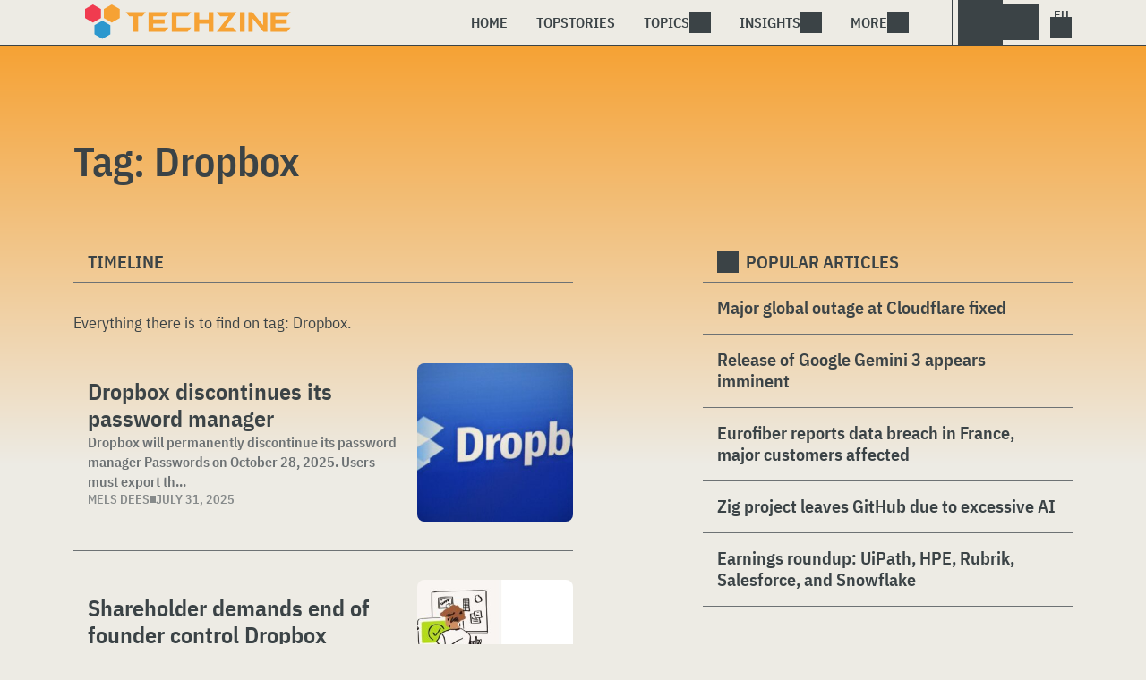

--- FILE ---
content_type: text/html; charset=UTF-8
request_url: https://www.techzine.eu/tag/dropbox/
body_size: 11145
content:
<!DOCTYPE html>
<html class="theme-light" lang="en" prefix="og: http://ogp.me/ns#">
<head>
<meta charset="UTF-8">
<meta name="viewport" content="width=device-width, initial-scale=1">
<meta name="referrer" content="always">
    <link rel="apple-touch-icon" sizes="180x180" href="/wp-content/icons/apple-touch-icon.png">
    <link rel="icon" type="image/png" sizes="32x32" href="/wp-content/icons/favicon-32x32.png">
    <link rel="icon" type="image/png" sizes="16x16" href="/wp-content/icons/favicon-16x16.png">
    <link rel="manifest" href="/wp-content/icons/site.webmanifest">
    <link rel="mask-icon" href="/wp-content/icons/safari-pinned-tab.svg" color="#f6a234">
    <link rel="shortcut icon" href="/wp-content/icons/favicon.ico">
    <meta name="msapplication-TileColor" content="#f6a234">
    <meta name="msapplication-config" content="/wp-content/icons/browserconfig.xml">
    <meta name="theme-color" content="#f6a234">
    <link rel="profile" href="http://gmpg.org/xfn/11">
    <link rel="preconnect" href="https://cdn-cookieyes.com" />
<link rel="preconnect" href="https://service.techzine.eu" />
<link rel="preconnect" href="https://www.techzine.nl" />
<link rel="preconnect" href="https://media.dolphin.pub" />
<link rel="preconnect" href="https://snap.licdn.com" /><meta name='robots' content='noindex, follow' />

	<!-- This site is optimized with the Yoast SEO Premium plugin v26.4 (Yoast SEO v26.4) - https://yoast.com/wordpress/plugins/seo/ -->
	<title>Dropbox Tag Archives - Techzine Global</title>
	<meta name="description" content="An overview of all the articles with the tag: Dropbox" />
	<meta property="og:locale" content="en_US" />
	<meta property="og:type" content="article" />
	<meta property="og:title" content="Dropbox Archives" />
	<meta property="og:description" content="An overview of all the articles with the tag: Dropbox" />
	<meta property="og:url" content="https://www.techzine.eu/tag/dropbox/" />
	<meta property="og:site_name" content="Techzine Global" />
	<meta property="og:image" content="https://www.techzine.eu/wp-content/uploads/2019/09/logo.png" />
	<meta property="og:image:width" content="870" />
	<meta property="og:image:height" content="148" />
	<meta property="og:image:type" content="image/png" />
	<meta name="twitter:card" content="summary_large_image" />
	<meta name="twitter:site" content="@techzine" />
	<script type="application/ld+json" class="yoast-schema-graph">{"@context":"https://schema.org","@graph":[{"@type":"CollectionPage","@id":"https://www.techzine.eu/tag/dropbox/","url":"https://www.techzine.eu/tag/dropbox/","name":"Dropbox Tag Archives - Techzine Global","isPartOf":{"@id":"https://www.techzine.eu/#website"},"primaryImageOfPage":{"@id":"https://www.techzine.eu/tag/dropbox/#primaryimage"},"image":{"@id":"https://www.techzine.eu/tag/dropbox/#primaryimage"},"thumbnailUrl":"https://www.techzine.eu/wp-content/uploads/2025/07/Dropbox.jpg","description":"An overview of all the articles with the tag: Dropbox","breadcrumb":{"@id":"https://www.techzine.eu/tag/dropbox/#breadcrumb"},"inLanguage":"en-US"},{"@type":"ImageObject","inLanguage":"en-US","@id":"https://www.techzine.eu/tag/dropbox/#primaryimage","url":"https://www.techzine.eu/wp-content/uploads/2025/07/Dropbox.jpg","contentUrl":"https://www.techzine.eu/wp-content/uploads/2025/07/Dropbox.jpg","width":1000,"height":624,"caption":"The Dropbox logo and name displayed on a blue background."},{"@type":"BreadcrumbList","@id":"https://www.techzine.eu/tag/dropbox/#breadcrumb","itemListElement":[{"@type":"ListItem","position":1,"name":"Techzine","item":"https://www.techzine.eu/"},{"@type":"ListItem","position":2,"name":"Dropbox"}]},{"@type":"WebSite","@id":"https://www.techzine.eu/#website","url":"https://www.techzine.eu/","name":"Techzine Global","description":"Your single source of truth","publisher":{"@id":"https://www.techzine.eu/#organization"},"potentialAction":[{"@type":"SearchAction","target":{"@type":"EntryPoint","urlTemplate":"https://www.techzine.eu/?s={search_term_string}"},"query-input":{"@type":"PropertyValueSpecification","valueRequired":true,"valueName":"search_term_string"}}],"inLanguage":"en-US"},{"@type":"Organization","@id":"https://www.techzine.eu/#organization","name":"Techzine","alternateName":"Dolphin Publications","url":"https://www.techzine.eu/","logo":{"@type":"ImageObject","inLanguage":"en-US","@id":"https://www.techzine.eu/#/schema/logo/image/","url":"https://www.techzine.eu/wp-content/uploads/2024/07/icon.png","contentUrl":"https://www.techzine.eu/wp-content/uploads/2024/07/icon.png","width":500,"height":500,"caption":"Techzine"},"image":{"@id":"https://www.techzine.eu/#/schema/logo/image/"},"sameAs":["https://x.com/techzine","https://www.instagram.com/techzine/","https://www.linkedin.com/company/techzine-eu","https://www.youtube.com/user/techzine"],"description":"Publisher of multiple IT publications in multiple languages; Techzine and ICTMagazine","email":"info@dolphin.pub","telephone":"+31736233237","legalName":"Dolphin Publications B.V.","foundingDate":"2002-09-26","vatID":"NL861392978B01","numberOfEmployees":{"@type":"QuantitativeValue","minValue":"11","maxValue":"50"}}]}</script>
	<!-- / Yoast SEO Premium plugin. -->


<link rel="alternate" type="application/rss+xml" title="Techzine Global &raquo; Feed" href="https://www.techzine.eu/feed/" />
<style id='wp-img-auto-sizes-contain-inline-css' type='text/css'>
img:is([sizes=auto i],[sizes^="auto," i]){contain-intrinsic-size:3000px 1500px}
/*# sourceURL=wp-img-auto-sizes-contain-inline-css */
</style>
<style id='wp-block-library-inline-css' type='text/css'>
:root{--wp-block-synced-color:#7a00df;--wp-block-synced-color--rgb:122,0,223;--wp-bound-block-color:var(--wp-block-synced-color);--wp-editor-canvas-background:#ddd;--wp-admin-theme-color:#007cba;--wp-admin-theme-color--rgb:0,124,186;--wp-admin-theme-color-darker-10:#006ba1;--wp-admin-theme-color-darker-10--rgb:0,107,160.5;--wp-admin-theme-color-darker-20:#005a87;--wp-admin-theme-color-darker-20--rgb:0,90,135;--wp-admin-border-width-focus:2px}@media (min-resolution:192dpi){:root{--wp-admin-border-width-focus:1.5px}}.wp-element-button{cursor:pointer}:root .has-very-light-gray-background-color{background-color:#eee}:root .has-very-dark-gray-background-color{background-color:#313131}:root .has-very-light-gray-color{color:#eee}:root .has-very-dark-gray-color{color:#313131}:root .has-vivid-green-cyan-to-vivid-cyan-blue-gradient-background{background:linear-gradient(135deg,#00d084,#0693e3)}:root .has-purple-crush-gradient-background{background:linear-gradient(135deg,#34e2e4,#4721fb 50%,#ab1dfe)}:root .has-hazy-dawn-gradient-background{background:linear-gradient(135deg,#faaca8,#dad0ec)}:root .has-subdued-olive-gradient-background{background:linear-gradient(135deg,#fafae1,#67a671)}:root .has-atomic-cream-gradient-background{background:linear-gradient(135deg,#fdd79a,#004a59)}:root .has-nightshade-gradient-background{background:linear-gradient(135deg,#330968,#31cdcf)}:root .has-midnight-gradient-background{background:linear-gradient(135deg,#020381,#2874fc)}:root{--wp--preset--font-size--normal:16px;--wp--preset--font-size--huge:42px}.has-regular-font-size{font-size:1em}.has-larger-font-size{font-size:2.625em}.has-normal-font-size{font-size:var(--wp--preset--font-size--normal)}.has-huge-font-size{font-size:var(--wp--preset--font-size--huge)}.has-text-align-center{text-align:center}.has-text-align-left{text-align:left}.has-text-align-right{text-align:right}.has-fit-text{white-space:nowrap!important}#end-resizable-editor-section{display:none}.aligncenter{clear:both}.items-justified-left{justify-content:flex-start}.items-justified-center{justify-content:center}.items-justified-right{justify-content:flex-end}.items-justified-space-between{justify-content:space-between}.screen-reader-text{border:0;clip-path:inset(50%);height:1px;margin:-1px;overflow:hidden;padding:0;position:absolute;width:1px;word-wrap:normal!important}.screen-reader-text:focus{background-color:#ddd;clip-path:none;color:#444;display:block;font-size:1em;height:auto;left:5px;line-height:normal;padding:15px 23px 14px;text-decoration:none;top:5px;width:auto;z-index:100000}html :where(.has-border-color){border-style:solid}html :where([style*=border-top-color]){border-top-style:solid}html :where([style*=border-right-color]){border-right-style:solid}html :where([style*=border-bottom-color]){border-bottom-style:solid}html :where([style*=border-left-color]){border-left-style:solid}html :where([style*=border-width]){border-style:solid}html :where([style*=border-top-width]){border-top-style:solid}html :where([style*=border-right-width]){border-right-style:solid}html :where([style*=border-bottom-width]){border-bottom-style:solid}html :where([style*=border-left-width]){border-left-style:solid}html :where(img[class*=wp-image-]){height:auto;max-width:100%}:where(figure){margin:0 0 1em}html :where(.is-position-sticky){--wp-admin--admin-bar--position-offset:var(--wp-admin--admin-bar--height,0px)}@media screen and (max-width:600px){html :where(.is-position-sticky){--wp-admin--admin-bar--position-offset:0px}}

/*# sourceURL=wp-block-library-inline-css */
</style><style id='global-styles-inline-css' type='text/css'>
:root{--wp--preset--aspect-ratio--square: 1;--wp--preset--aspect-ratio--4-3: 4/3;--wp--preset--aspect-ratio--3-4: 3/4;--wp--preset--aspect-ratio--3-2: 3/2;--wp--preset--aspect-ratio--2-3: 2/3;--wp--preset--aspect-ratio--16-9: 16/9;--wp--preset--aspect-ratio--9-16: 9/16;--wp--preset--color--black: #000000;--wp--preset--color--cyan-bluish-gray: #abb8c3;--wp--preset--color--white: #ffffff;--wp--preset--color--pale-pink: #f78da7;--wp--preset--color--vivid-red: #cf2e2e;--wp--preset--color--luminous-vivid-orange: #ff6900;--wp--preset--color--luminous-vivid-amber: #fcb900;--wp--preset--color--light-green-cyan: #7bdcb5;--wp--preset--color--vivid-green-cyan: #00d084;--wp--preset--color--pale-cyan-blue: #8ed1fc;--wp--preset--color--vivid-cyan-blue: #0693e3;--wp--preset--color--vivid-purple: #9b51e0;--wp--preset--gradient--vivid-cyan-blue-to-vivid-purple: linear-gradient(135deg,rgb(6,147,227) 0%,rgb(155,81,224) 100%);--wp--preset--gradient--light-green-cyan-to-vivid-green-cyan: linear-gradient(135deg,rgb(122,220,180) 0%,rgb(0,208,130) 100%);--wp--preset--gradient--luminous-vivid-amber-to-luminous-vivid-orange: linear-gradient(135deg,rgb(252,185,0) 0%,rgb(255,105,0) 100%);--wp--preset--gradient--luminous-vivid-orange-to-vivid-red: linear-gradient(135deg,rgb(255,105,0) 0%,rgb(207,46,46) 100%);--wp--preset--gradient--very-light-gray-to-cyan-bluish-gray: linear-gradient(135deg,rgb(238,238,238) 0%,rgb(169,184,195) 100%);--wp--preset--gradient--cool-to-warm-spectrum: linear-gradient(135deg,rgb(74,234,220) 0%,rgb(151,120,209) 20%,rgb(207,42,186) 40%,rgb(238,44,130) 60%,rgb(251,105,98) 80%,rgb(254,248,76) 100%);--wp--preset--gradient--blush-light-purple: linear-gradient(135deg,rgb(255,206,236) 0%,rgb(152,150,240) 100%);--wp--preset--gradient--blush-bordeaux: linear-gradient(135deg,rgb(254,205,165) 0%,rgb(254,45,45) 50%,rgb(107,0,62) 100%);--wp--preset--gradient--luminous-dusk: linear-gradient(135deg,rgb(255,203,112) 0%,rgb(199,81,192) 50%,rgb(65,88,208) 100%);--wp--preset--gradient--pale-ocean: linear-gradient(135deg,rgb(255,245,203) 0%,rgb(182,227,212) 50%,rgb(51,167,181) 100%);--wp--preset--gradient--electric-grass: linear-gradient(135deg,rgb(202,248,128) 0%,rgb(113,206,126) 100%);--wp--preset--gradient--midnight: linear-gradient(135deg,rgb(2,3,129) 0%,rgb(40,116,252) 100%);--wp--preset--font-size--small: 13px;--wp--preset--font-size--medium: 20px;--wp--preset--font-size--large: 36px;--wp--preset--font-size--x-large: 42px;--wp--preset--spacing--20: 0.44rem;--wp--preset--spacing--30: 0.67rem;--wp--preset--spacing--40: 1rem;--wp--preset--spacing--50: 1.5rem;--wp--preset--spacing--60: 2.25rem;--wp--preset--spacing--70: 3.38rem;--wp--preset--spacing--80: 5.06rem;--wp--preset--shadow--natural: 6px 6px 9px rgba(0, 0, 0, 0.2);--wp--preset--shadow--deep: 12px 12px 50px rgba(0, 0, 0, 0.4);--wp--preset--shadow--sharp: 6px 6px 0px rgba(0, 0, 0, 0.2);--wp--preset--shadow--outlined: 6px 6px 0px -3px rgb(255, 255, 255), 6px 6px rgb(0, 0, 0);--wp--preset--shadow--crisp: 6px 6px 0px rgb(0, 0, 0);}:where(.is-layout-flex){gap: 0.5em;}:where(.is-layout-grid){gap: 0.5em;}body .is-layout-flex{display: flex;}.is-layout-flex{flex-wrap: wrap;align-items: center;}.is-layout-flex > :is(*, div){margin: 0;}body .is-layout-grid{display: grid;}.is-layout-grid > :is(*, div){margin: 0;}:where(.wp-block-columns.is-layout-flex){gap: 2em;}:where(.wp-block-columns.is-layout-grid){gap: 2em;}:where(.wp-block-post-template.is-layout-flex){gap: 1.25em;}:where(.wp-block-post-template.is-layout-grid){gap: 1.25em;}.has-black-color{color: var(--wp--preset--color--black) !important;}.has-cyan-bluish-gray-color{color: var(--wp--preset--color--cyan-bluish-gray) !important;}.has-white-color{color: var(--wp--preset--color--white) !important;}.has-pale-pink-color{color: var(--wp--preset--color--pale-pink) !important;}.has-vivid-red-color{color: var(--wp--preset--color--vivid-red) !important;}.has-luminous-vivid-orange-color{color: var(--wp--preset--color--luminous-vivid-orange) !important;}.has-luminous-vivid-amber-color{color: var(--wp--preset--color--luminous-vivid-amber) !important;}.has-light-green-cyan-color{color: var(--wp--preset--color--light-green-cyan) !important;}.has-vivid-green-cyan-color{color: var(--wp--preset--color--vivid-green-cyan) !important;}.has-pale-cyan-blue-color{color: var(--wp--preset--color--pale-cyan-blue) !important;}.has-vivid-cyan-blue-color{color: var(--wp--preset--color--vivid-cyan-blue) !important;}.has-vivid-purple-color{color: var(--wp--preset--color--vivid-purple) !important;}.has-black-background-color{background-color: var(--wp--preset--color--black) !important;}.has-cyan-bluish-gray-background-color{background-color: var(--wp--preset--color--cyan-bluish-gray) !important;}.has-white-background-color{background-color: var(--wp--preset--color--white) !important;}.has-pale-pink-background-color{background-color: var(--wp--preset--color--pale-pink) !important;}.has-vivid-red-background-color{background-color: var(--wp--preset--color--vivid-red) !important;}.has-luminous-vivid-orange-background-color{background-color: var(--wp--preset--color--luminous-vivid-orange) !important;}.has-luminous-vivid-amber-background-color{background-color: var(--wp--preset--color--luminous-vivid-amber) !important;}.has-light-green-cyan-background-color{background-color: var(--wp--preset--color--light-green-cyan) !important;}.has-vivid-green-cyan-background-color{background-color: var(--wp--preset--color--vivid-green-cyan) !important;}.has-pale-cyan-blue-background-color{background-color: var(--wp--preset--color--pale-cyan-blue) !important;}.has-vivid-cyan-blue-background-color{background-color: var(--wp--preset--color--vivid-cyan-blue) !important;}.has-vivid-purple-background-color{background-color: var(--wp--preset--color--vivid-purple) !important;}.has-black-border-color{border-color: var(--wp--preset--color--black) !important;}.has-cyan-bluish-gray-border-color{border-color: var(--wp--preset--color--cyan-bluish-gray) !important;}.has-white-border-color{border-color: var(--wp--preset--color--white) !important;}.has-pale-pink-border-color{border-color: var(--wp--preset--color--pale-pink) !important;}.has-vivid-red-border-color{border-color: var(--wp--preset--color--vivid-red) !important;}.has-luminous-vivid-orange-border-color{border-color: var(--wp--preset--color--luminous-vivid-orange) !important;}.has-luminous-vivid-amber-border-color{border-color: var(--wp--preset--color--luminous-vivid-amber) !important;}.has-light-green-cyan-border-color{border-color: var(--wp--preset--color--light-green-cyan) !important;}.has-vivid-green-cyan-border-color{border-color: var(--wp--preset--color--vivid-green-cyan) !important;}.has-pale-cyan-blue-border-color{border-color: var(--wp--preset--color--pale-cyan-blue) !important;}.has-vivid-cyan-blue-border-color{border-color: var(--wp--preset--color--vivid-cyan-blue) !important;}.has-vivid-purple-border-color{border-color: var(--wp--preset--color--vivid-purple) !important;}.has-vivid-cyan-blue-to-vivid-purple-gradient-background{background: var(--wp--preset--gradient--vivid-cyan-blue-to-vivid-purple) !important;}.has-light-green-cyan-to-vivid-green-cyan-gradient-background{background: var(--wp--preset--gradient--light-green-cyan-to-vivid-green-cyan) !important;}.has-luminous-vivid-amber-to-luminous-vivid-orange-gradient-background{background: var(--wp--preset--gradient--luminous-vivid-amber-to-luminous-vivid-orange) !important;}.has-luminous-vivid-orange-to-vivid-red-gradient-background{background: var(--wp--preset--gradient--luminous-vivid-orange-to-vivid-red) !important;}.has-very-light-gray-to-cyan-bluish-gray-gradient-background{background: var(--wp--preset--gradient--very-light-gray-to-cyan-bluish-gray) !important;}.has-cool-to-warm-spectrum-gradient-background{background: var(--wp--preset--gradient--cool-to-warm-spectrum) !important;}.has-blush-light-purple-gradient-background{background: var(--wp--preset--gradient--blush-light-purple) !important;}.has-blush-bordeaux-gradient-background{background: var(--wp--preset--gradient--blush-bordeaux) !important;}.has-luminous-dusk-gradient-background{background: var(--wp--preset--gradient--luminous-dusk) !important;}.has-pale-ocean-gradient-background{background: var(--wp--preset--gradient--pale-ocean) !important;}.has-electric-grass-gradient-background{background: var(--wp--preset--gradient--electric-grass) !important;}.has-midnight-gradient-background{background: var(--wp--preset--gradient--midnight) !important;}.has-small-font-size{font-size: var(--wp--preset--font-size--small) !important;}.has-medium-font-size{font-size: var(--wp--preset--font-size--medium) !important;}.has-large-font-size{font-size: var(--wp--preset--font-size--large) !important;}.has-x-large-font-size{font-size: var(--wp--preset--font-size--x-large) !important;}
/*# sourceURL=global-styles-inline-css */
</style>

<style id='classic-theme-styles-inline-css' type='text/css'>
/*! This file is auto-generated */
.wp-block-button__link{color:#fff;background-color:#32373c;border-radius:9999px;box-shadow:none;text-decoration:none;padding:calc(.667em + 2px) calc(1.333em + 2px);font-size:1.125em}.wp-block-file__button{background:#32373c;color:#fff;text-decoration:none}
/*# sourceURL=/wp-includes/css/classic-themes.min.css */
</style>
<link rel='stylesheet' id='ep_general_styles-css' href='https://www.techzine.eu/wp-content/plugins/elasticpress/dist/css/general-styles.css?ver=66295efe92a630617c00' type='text/css' media='all' />
<link rel='stylesheet' id='techzinev11-style-css' href='https://www.techzine.eu/wp-content/themes/techzinev11/css/style.css?ver=2025071605' type='text/css' media='screen' />
<link rel='stylesheet' id='techzinev11-style-mobile-css' href='https://www.techzine.eu/wp-content/themes/techzinev11/css/style-mobile.css?ver=2025071605' type='text/css' media='screen and (max-width: 1023.9px)' />
<script type="text/javascript" src="https://www.techzine.eu/wp-includes/js/jquery/jquery.min.js?ver=3.7.1" id="jquery-core-js"></script>
<script type="text/javascript" src="https://www.techzine.eu/wp-includes/js/jquery/jquery-migrate.min.js?ver=3.4.1" id="jquery-migrate-js"></script>
<script type="text/javascript">
	var crph = null; var e=window;
	(function(e,t,o,n,p,r,i){e.crpAlias=n;e[e.crpAlias]=e[e.crpAlias]||function(){(e[e.crpAlias].q=e[e.crpAlias].q||[]).push(arguments)};e[e.crpAlias].l=(new Date).getTime();r=t.createElement("script");r.src=o;r.async=true;i=t.getElementsByTagName("script")[0];i.parentNode.insertBefore(r,i)})(window,document,"https://service.techzine.eu/js/events.js","crp"); crph=window.location.toString().match('crph=(.*?)(&|$)')||null; if(crph!=null){crph=crph[1];}else{crph='';}crp('track', crph);
	 
</script><script>var _aso = _aso || {}; _aso.cmp = true; _aso.no_campaign_dups = true; var screenWidth = window.innerWidth || document.documentElement.clientWidth || document.body.clientWidth;</script>

<script id="cookieyes" async type="text/javascript" src="https://cdn-cookieyes.com/client_data/0814763e01f01d328a17145c/script.js"></script> 
<script defer data-domain="techzine.eu" src="https://service.techzine.eu/pl/script.js"></script>
<script data-cfasync="false" async src="https://media.dolphin.pub/js/code.min.js"></script>




<link rel="icon" href="https://www.techzine.eu/wp-content/uploads/2024/06/cropped-icon-32x32.png" sizes="32x32" />
<link rel="icon" href="https://www.techzine.eu/wp-content/uploads/2024/06/cropped-icon-192x192.png" sizes="192x192" />
<link rel="apple-touch-icon" href="https://www.techzine.eu/wp-content/uploads/2024/06/cropped-icon-180x180.png" />
<meta name="msapplication-TileImage" content="https://www.techzine.eu/wp-content/uploads/2024/06/cropped-icon-270x270.png" />
</head>
<body class="archive tag tag-dropbox tag-344 wp-theme-techzinev11 techzineeu">
    <header class="site-header" id="header">
        <a class="skip-link screen-reader-text" href="#main">Skip to content</a>
        <div class="header-wrapper">
            <div class="container">
                <div id="logo"><a href="https://www.techzine.eu/" rel="home">
                                    <span>Techzine Global</span>
                                </a></div>
                <div id="menu">
                    <div class="button dropdown-toggle navbar-toggle" data-bs-toggle="dropdown" data-bs-target=".nav-dropdown"><span></span></div>
                    <nav id="site-navigation" class="dropdown-menu depth_0 nav-dropdown">
                        <form action="/" method="get" class="mobilesearch">
                            <input type="text" name="s" id="s" value="" placeholder="Search for...">
                            <button type="submit" class="search_icon"></button>
                            <input type="hidden" name="years" value="2025,2024,2023,2022,2021">
                        </form>
                        <ul id="menu-master" class="navbar-nav "><li  id="menu-item-74509" class="menu-item menu-item-type-custom menu-item-object-custom menu-item-home nav-item nav-item-74509"><a href="https://www.techzine.eu/" class="nav-link ">Home</a></li>
<li  id="menu-item-74511" class="menu-item menu-item-type-post_type menu-item-object-page nav-item nav-item-74511"><a href="https://www.techzine.eu/topstories/" class="nav-link ">Topstories</a></li>
<li  id="menu-item-74512" class="menu-item menu-item-type-custom menu-item-object-custom menu-item-has-children dropdown nav-item nav-item-74512"><a href="#" class="nav-link  dropdown-toggle" data-bs-toggle="dropdown" aria-haspopup="true" aria-expanded="false">Topics</a>
<ul class="dropdown-menu  depth_0">
	<li  id="menu-item-74513" class="menu-item menu-item-type-taxonomy menu-item-object-category nav-item nav-item-74513"><a href="https://www.techzine.eu/analytics/" class="dropdown-item ">Analytics</a></li>
	<li  id="menu-item-74514" class="menu-item menu-item-type-taxonomy menu-item-object-category nav-item nav-item-74514"><a href="https://www.techzine.eu/applications/" class="dropdown-item ">Applications</a></li>
	<li  id="menu-item-74515" class="menu-item menu-item-type-taxonomy menu-item-object-category nav-item nav-item-74515"><a href="https://www.techzine.eu/collaboration/" class="dropdown-item ">Collaboration</a></li>
	<li  id="menu-item-74516" class="menu-item menu-item-type-taxonomy menu-item-object-category nav-item nav-item-74516"><a href="https://www.techzine.eu/data-management/" class="dropdown-item ">Data Management</a></li>
	<li  id="menu-item-74517" class="menu-item menu-item-type-taxonomy menu-item-object-category nav-item nav-item-74517"><a href="https://www.techzine.eu/devices/" class="dropdown-item ">Devices</a></li>
	<li  id="menu-item-74518" class="menu-item menu-item-type-taxonomy menu-item-object-category nav-item nav-item-74518"><a href="https://www.techzine.eu/devops/" class="dropdown-item ">Devops</a></li>
	<li  id="menu-item-74520" class="menu-item menu-item-type-taxonomy menu-item-object-category nav-item nav-item-74520"><a href="https://www.techzine.eu/infrastructure/" class="dropdown-item ">Infrastructure</a></li>
	<li  id="menu-item-74521" class="menu-item menu-item-type-taxonomy menu-item-object-category nav-item nav-item-74521"><a href="https://www.techzine.eu/privacy-compliance/" class="dropdown-item ">Privacy &amp; Compliance</a></li>
	<li  id="menu-item-74522" class="menu-item menu-item-type-taxonomy menu-item-object-category nav-item nav-item-74522"><a href="https://www.techzine.eu/security/" class="dropdown-item ">Security</a></li>
</ul>
</li>
<li  id="menu-item-74524" class="menu-item menu-item-type-custom menu-item-object-custom menu-item-has-children dropdown nav-item nav-item-74524"><a href="#" class="nav-link  dropdown-toggle" data-bs-toggle="dropdown" aria-haspopup="true" aria-expanded="false">Insights</a>
<ul class="dropdown-menu  depth_0">
	<li  id="menu-item-74510" class="menu-item menu-item-type-post_type menu-item-object-page nav-item nav-item-74510"><a href="https://www.techzine.eu/insights/" class="dropdown-item ">All Insights</a></li>
	<li  id="menu-item-128987" class="menu-item menu-item-type-taxonomy menu-item-object-insights nav-item nav-item-128987"><a href="https://www.techzine.eu/insights/agentic-ai/" class="dropdown-item ">Agentic AI</a></li>
	<li  id="menu-item-122024" class="menu-item menu-item-type-taxonomy menu-item-object-insights nav-item nav-item-122024"><a href="https://www.techzine.eu/insights/analytics/" class="dropdown-item ">Analytics</a></li>
	<li  id="menu-item-121445" class="menu-item menu-item-type-taxonomy menu-item-object-insights nav-item nav-item-121445"><a href="https://www.techzine.eu/insights/cloud-erp/" class="dropdown-item ">Cloud ERP</a></li>
	<li  id="menu-item-121446" class="menu-item menu-item-type-taxonomy menu-item-object-insights nav-item nav-item-121446"><a href="https://www.techzine.eu/insights/gen-ai/" class="dropdown-item ">Generative AI</a></li>
	<li  id="menu-item-121447" class="menu-item menu-item-type-taxonomy menu-item-object-insights nav-item nav-item-121447"><a href="https://www.techzine.eu/insights/it-in-retail/" class="dropdown-item ">IT in Retail</a></li>
	<li  id="menu-item-124116" class="menu-item menu-item-type-taxonomy menu-item-object-insights nav-item nav-item-124116"><a href="https://www.techzine.eu/insights/nis2/" class="dropdown-item ">NIS2</a></li>
	<li  id="menu-item-130901" class="menu-item menu-item-type-taxonomy menu-item-object-insights nav-item nav-item-130901"><a href="https://www.techzine.eu/insights/rsac-2025-conference/" class="dropdown-item ">RSAC 2025 Conference</a></li>
	<li  id="menu-item-121448" class="menu-item menu-item-type-taxonomy menu-item-object-insights nav-item nav-item-121448"><a href="https://www.techzine.eu/insights/security-platforms/" class="dropdown-item ">Security Platforms</a></li>
	<li  id="menu-item-125258" class="menu-item menu-item-type-taxonomy menu-item-object-insights nav-item nav-item-125258"><a href="https://www.techzine.eu/insights/sentinelone/" class="dropdown-item ">SentinelOne</a></li>
</ul>
</li>
<li  id="menu-item-37358" class="menu-item menu-item-type-custom menu-item-object-custom menu-item-has-children dropdown nav-item nav-item-37358"><a href="#" class="nav-link  dropdown-toggle" data-bs-toggle="dropdown" aria-haspopup="true" aria-expanded="false">More</a>
<ul class="dropdown-menu  depth_0">
	<li  id="menu-item-37360" class="menu-item menu-item-type-custom menu-item-object-custom nav-item nav-item-37360"><a href="https://www.dolphin.pub" class="dropdown-item ">Become a partner</a></li>
	<li  id="menu-item-42920" class="menu-item menu-item-type-post_type menu-item-object-page nav-item nav-item-42920"><a href="https://www.techzine.eu/about-us/" class="dropdown-item ">About us</a></li>
	<li  id="menu-item-37361" class="menu-item menu-item-type-custom menu-item-object-custom nav-item nav-item-37361"><a href="/contact" class="dropdown-item ">Contact us</a></li>
	<li  id="menu-item-37471" class="menu-item menu-item-type-custom menu-item-object-custom nav-item nav-item-37471"><a href="/conditions" class="dropdown-item ">Terms and conditions</a></li>
	<li  id="menu-item-37497" class="menu-item menu-item-type-custom menu-item-object-custom nav-item nav-item-37497"><a href="/privacy" class="dropdown-item ">Privacy Policy</a></li>
</ul>
</li>
</ul>                    </nav>
                    <div class="search_menu_container">
                        <div class="dropdown-toggle search-toggle" data-bs-toggle="dropdown" data-bs-target=".search-dropdown"></div>
                        <div id="search_menu" class="dropdown-menu depth_0 search-dropdown">
                            <form action="/" method="get">
                                    <input type="text" name="s" id="s" value="" placeholder="Search for...">
                                    <button type="submit" class="search_icon"></button>
                                    <input type="hidden" name="years" value="2025,2024,2023">
                            </form>
                        </div>
                    </div>
                    <div class="lights-out"></div>
                    <div class="dropdown-toggle lang-toggle techzineeu" data-bs-toggle="dropdown" data-bs-target=".lang-dropdown"><span></span></div>
                    <div id="lang" class="dropdown-menu depth_0 lang-dropdown">
                        <ul>
                            <li><a href="https://www.techzine.eu" class="tzlink" rel="external">Techzine Global</a></li>
                            <li><a href="https://www.techzine.nl" class="tzlink" rel="external">Techzine Netherlands</a></li>
                            <li><a href="https://www.techzine.be" class="tzlink" rel="external">Techzine Belgium</a></li>
                            <li><a href="https://www.techzine.tv" class="tzlink" rel="external">Techzine TV</a></li>
                            <li><div class="divider"></div></li>
                            <li><a href="https://www.ictmagazine.nl" class="ictmaglink" rel="external">ICTMagazine Netherlands</a></li>
                            <li><a href="https://www.ictmagazine.nl" class="ictmaglink"  rel="external">ICTMagazine Belgium</a></li>
                        </ul>
                    </div>
                </div>
            </div>
        </div>
        
<div id="breadcrumbs"><span><span><a href="https://www.techzine.eu/">Techzine</a></span> » <span class="breadcrumb_last" aria-current="page"><strong>Dropbox</strong></span></span></div>
    </header>

	<div id="content" class="site-content">
        <div class="color_bar"></div>    <main id="main" class="site-main page" role="main">
        <div class="container">
            <h1 class="entry-title">Tag: <span>Dropbox</span></h1>
        </div>
                <div class="container chimney">
                        <div id="first_chimney">
                <script>
                    if(screenWidth >= 1000) {
                        var banelm = document.createElement("ins");
                        banelm.setAttribute("data-zone", "119371");
                        banelm.classList.add("aso-zone");
                        document.getElementById('first_chimney').appendChild(banelm);
                    }
                    if(screenWidth < 1000) {
                        var banelm = document.createElement("ins");
                        banelm.setAttribute("data-zone", "119372");
                        banelm.classList.add("aso-zone");
                        document.getElementById('first_chimney').appendChild(banelm);
                    }
                </script>
            </div>
                    </div>
        <div class="columns container">
            <section class="timeline">
                <h2 class="section-link">
                    Timeline                </h2>
                <div class="entry-content">
                    <p>Everything there is to find on tag: <span>Dropbox</span>.</p>                </div>

                            <article id="post-133439" class="article-list news post-133439 type-news status-publish has-post-thumbnail category-security tag-dropbox tag-password tag-security">
    <a href="https://www.techzine.eu/news/security/133439/dropbox-discontinues-its-password-manager/" class="img-link" title="Dropbox discontinues its password manager">
        <img width="450" height="281" src="https://www.techzine.eu/wp-content/uploads/2025/07/Dropbox-450x281.jpg" class="cover wp-post-image" alt="Dropbox discontinues its password manager" loading="lazy" decoding="async" srcset="https://www.techzine.eu/wp-content/uploads/2025/07/Dropbox-450x281.jpg 450w, https://www.techzine.eu/wp-content/uploads/2025/07/Dropbox-768x479.jpg 768w, https://www.techzine.eu/wp-content/uploads/2025/07/Dropbox.jpg 1000w" sizes="auto, (max-width: 450px) 100vw, 450px" />    </a>
    <div class="content">
        <span class="article-type"></span>
        <a href="https://www.techzine.eu/news/security/133439/dropbox-discontinues-its-password-manager/" title="Dropbox discontinues its password manager">
            <h2>Dropbox discontinues its password manager</h2>
        </a>
                    <p class="entry-content">
Dropbox will permanently discontinue its password manager Passwords on October 28, 2025. Users must export th...</p>
                <div class="meta">
            <span class="author"><a href="https://www.techzine.eu/author/mels-dees/">Mels Dees</a></span>            <span class="divider"></span>
            <span class="date">July 31, 2025</span>
        </div>
    </div>
</article><div class="divider"></div><article id="post-129912" class="article-list news post-129912 type-news status-publish has-post-thumbnail category-applications tag-dropbox tag-growth-in-sales tag-shareholder">
    <a href="https://www.techzine.eu/news/applications/129912/shareholder-demands-end-of-founder-control-dropbox/" class="img-link" title="Shareholder demands end of founder control Dropbox">
        <img width="450" height="296" src="https://www.techzine.eu/wp-content/uploads/2025/03/Dropbox_websitedropbox-450x296.jpg" class="cover wp-post-image" alt="Shareholder demands end of founder control Dropbox" loading="lazy" decoding="async" srcset="https://www.techzine.eu/wp-content/uploads/2025/03/Dropbox_websitedropbox-450x296.jpg 450w, https://www.techzine.eu/wp-content/uploads/2025/03/Dropbox_websitedropbox-768x506.jpg 768w, https://www.techzine.eu/wp-content/uploads/2025/03/Dropbox_websitedropbox.jpg 800w" sizes="auto, (max-width: 450px) 100vw, 450px" />    </a>
    <div class="content">
        <span class="article-type"></span>
        <a href="https://www.techzine.eu/news/applications/129912/shareholder-demands-end-of-founder-control-dropbox/" title="Shareholder demands end of founder control Dropbox">
            <h2>Shareholder demands end of founder control Dropbox</h2>
        </a>
                    <p class="entry-content">
Cloud storage company Dropbox is feeling the pressure from activist investor Half Moon Capital. This small he...</p>
                <div class="meta">
            <span class="author"><a href="https://www.techzine.eu/author/mels-dees/">Mels Dees</a></span>            <span class="divider"></span>
            <span class="date">March 25, 2025</span>
        </div>
    </div>
</article><div class="divider"></div><article id="post-119480" class="article-list news post-119480 type-news status-publish has-post-thumbnail category-security tag-dropbox tag-dropbox-sign tag-hack-attack tag-multi-factor-authentication tag-personal-data">
    <a href="https://www.techzine.eu/news/security/119480/cybercriminals-steal-personal-data-from-dropbox-sign-service/" class="img-link" title="Cybercriminals steal personal data from Dropbox Sign service">
        <img width="448" height="300" src="https://www.techzine.eu/wp-content/uploads/2024/05/Dropbox-1-448x300.webp" class="cover wp-post-image" alt="Cybercriminals steal personal data from Dropbox Sign service" loading="lazy" decoding="async" srcset="https://www.techzine.eu/wp-content/uploads/2024/05/Dropbox-1-448x300.webp 448w, https://www.techzine.eu/wp-content/uploads/2024/05/Dropbox-1-768x515.webp 768w, https://www.techzine.eu/wp-content/uploads/2024/05/Dropbox-1.webp 800w" sizes="auto, (max-width: 448px) 100vw, 448px" />    </a>
    <div class="content">
        <span class="article-type"></span>
        <a href="https://www.techzine.eu/news/security/119480/cybercriminals-steal-personal-data-from-dropbox-sign-service/" title="Cybercriminals steal personal data from Dropbox Sign service">
            <h2>Cybercriminals steal personal data from Dropbox Sign service</h2>
        </a>
                    <p class="entry-content">
Dropbox Sign, Dropbox's digital signature service, has been hacked. According to the online storage specialis...</p>
                <div class="meta">
            <span class="author"><a href="https://www.techzine.eu/author/floris-hulshoff-pol/">Floris Hulshoff Pol</a></span>            <span class="divider"></span>
            <span class="date">May 2, 2024</span>
        </div>
    </div>
</article><div class="divider"></div><article id="post-112269" class="article-list news post-112269 type-news status-publish has-post-thumbnail category-infrastructure tag-dropbox tag-hybrid-work tag-remote-work tag-return-to-office">
    <a href="https://www.techzine.eu/news/infrastructure/112269/dropbox-ceo-on-return-to-office-mandates-employees-have-choices/" class="img-link" title="Dropbox CEO on return-to-office mandates: &#8217;employees have choices&#8217;">
        <img width="450" height="274" src="https://www.techzine.eu/wp-content/uploads/2023/10/shutterstock_1919376092-1-1-450x274.jpg" class="cover wp-post-image" alt="Dropbox CEO on return-to-office mandates: &#8217;employees have choices&#8217;" loading="lazy" decoding="async" srcset="https://www.techzine.eu/wp-content/uploads/2023/10/shutterstock_1919376092-1-1-450x274.jpg 450w, https://www.techzine.eu/wp-content/uploads/2023/10/shutterstock_1919376092-1-1-150x90.jpg 150w, https://www.techzine.eu/wp-content/uploads/2023/10/shutterstock_1919376092-1-1-768x467.jpg 768w, https://www.techzine.eu/wp-content/uploads/2023/10/shutterstock_1919376092-1-1.jpg 900w" sizes="auto, (max-width: 450px) 100vw, 450px" />    </a>
    <div class="content">
        <span class="article-type"></span>
        <a href="https://www.techzine.eu/news/infrastructure/112269/dropbox-ceo-on-return-to-office-mandates-employees-have-choices/" title="Dropbox CEO on return-to-office mandates: &#8217;employees have choices&#8217;">
            <h2>Dropbox CEO on return-to-office mandates: &#8217;employees have choices&#8217;</h2>
        </a>
                    <p class="entry-content">
While many tech companies demand employees come back in the office, Dropbox CEO Drew Houston continues to bel...</p>
                <div class="meta">
            <span class="author"><a href="https://www.techzine.eu/author/floris-hulshoff-pol/">Floris Hulshoff Pol</a></span>            <span class="divider"></span>
            <span class="date">October 16, 2023</span>
        </div>
    </div>
</article><div class="divider"></div><article id="post-112121" class="article-list news post-112121 type-news status-publish has-post-thumbnail category-data-management tag-dropbox tag-dropbox-dash tag-dropbox-studio tag-file-services">
    <a href="https://www.techzine.eu/news/data-management/112121/dropbox-dash-brings-new-search-features-to-platform/" class="img-link" title="Dropbox Dash brings new search features to platform">
        <img width="450" height="274" src="https://www.techzine.eu/wp-content/uploads/2023/10/shutterstock_1919376092-1-1-450x274.jpg" class="cover wp-post-image" alt="Dropbox Dash brings new search features to platform" loading="lazy" decoding="async" srcset="https://www.techzine.eu/wp-content/uploads/2023/10/shutterstock_1919376092-1-1-450x274.jpg 450w, https://www.techzine.eu/wp-content/uploads/2023/10/shutterstock_1919376092-1-1-150x90.jpg 150w, https://www.techzine.eu/wp-content/uploads/2023/10/shutterstock_1919376092-1-1-768x467.jpg 768w, https://www.techzine.eu/wp-content/uploads/2023/10/shutterstock_1919376092-1-1.jpg 900w" sizes="auto, (max-width: 450px) 100vw, 450px" />    </a>
    <div class="content">
        <span class="article-type"></span>
        <a href="https://www.techzine.eu/news/data-management/112121/dropbox-dash-brings-new-search-features-to-platform/" title="Dropbox Dash brings new search features to platform">
            <h2>Dropbox Dash brings new search features to platform</h2>
        </a>
                    <p class="entry-content">
Dropbox has introduced a beta version of its AI-supported search tool Dropbox Dash. In addition, Dropbox AI h...</p>
                <div class="meta">
            <span class="author"><a href="https://www.techzine.eu/author/floris-hulshoff-pol/">Floris Hulshoff Pol</a></span>            <span class="divider"></span>
            <span class="date">October 11, 2023</span>
        </div>
    </div>
</article><div class="divider"></div><article id="post-110536" class="article-list news post-110536 type-news status-publish has-post-thumbnail category-applications tag-cloud-storage tag-dropbox tag-license">
    <a href="https://www.techzine.eu/news/applications/110536/dropbox-limits-unlimited-advanced-subscription/" class="img-link" title="Dropbox limits unlimited Advanced subscription">
        <img width="450" height="216" src="https://www.techzine.eu/wp-content/uploads/2023/08/shutterstock_1919376092-1-450x216.jpg" class="cover wp-post-image" alt="Dropbox limits unlimited Advanced subscription" loading="lazy" decoding="async" srcset="https://www.techzine.eu/wp-content/uploads/2023/08/shutterstock_1919376092-1-450x216.jpg 450w, https://www.techzine.eu/wp-content/uploads/2023/08/shutterstock_1919376092-1-768x369.jpg 768w, https://www.techzine.eu/wp-content/uploads/2023/08/shutterstock_1919376092-1.jpg 1043w" sizes="auto, (max-width: 450px) 100vw, 450px" />    </a>
    <div class="content">
        <span class="article-type"></span>
        <a href="https://www.techzine.eu/news/applications/110536/dropbox-limits-unlimited-advanced-subscription/" title="Dropbox limits unlimited Advanced subscription">
            <h2>Dropbox limits unlimited Advanced subscription</h2>
        </a>
                    <p class="entry-content">
Dropbox is limiting cloud storage in its previously unlimited Advanced subscription. New users will now get u...</p>
                <div class="meta">
            <span class="author"><a href="https://www.techzine.eu/author/floris-hulshoff-pol/">Floris Hulshoff Pol</a></span>            <span class="divider"></span>
            <span class="date">August 25, 2023</span>
        </div>
    </div>
</article><div class="divider"></div><article id="post-106889" class="article-list news post-106889 type-news status-publish has-post-thumbnail category-applications tag-cloud tag-dropbox tag-google-cloud">
    <a href="https://www.techzine.eu/news/applications/106889/dropbox-and-google-cloud-limit-collaboration/" class="img-link" title="Dropbox and Google Cloud limit collaboration">
        <img width="300" height="175" src="https://www.techzine.eu/wp-content/uploads/2019/09/dropbox-google-cloud-1-300x175.png" class="cover wp-post-image" alt="Dropbox and Google Cloud limit collaboration" loading="lazy" decoding="async" srcset="https://www.techzine.eu/wp-content/uploads/2019/09/dropbox-google-cloud-1-300x175.png 300w, https://www.techzine.eu/wp-content/uploads/2019/09/dropbox-google-cloud-1-768x449.png 768w, https://www.techzine.eu/wp-content/uploads/2019/09/dropbox-google-cloud-1.png 1186w" sizes="auto, (max-width: 300px) 100vw, 300px" />    </a>
    <div class="content">
        <span class="article-type"></span>
        <a href="https://www.techzine.eu/news/applications/106889/dropbox-and-google-cloud-limit-collaboration/" title="Dropbox and Google Cloud limit collaboration">
            <h2>Dropbox and Google Cloud limit collaboration</h2>
        </a>
                    <p class="entry-content">
The end is near for the native integration of Google Docs, Sheets and Slides in Dropbox. The cloud service sp...</p>
                <div class="meta">
            <span class="author"><a href="https://www.techzine.eu/author/laura-herijgers/">Laura Herijgers</a></span>            <span class="divider"></span>
            <span class="date">June 5, 2023</span>
        </div>
    </div>
</article><div class="divider"></div><article id="post-97435" class="article-list news post-97435 type-news status-publish has-post-thumbnail category-applications tag-box tag-document-management tag-dropbox tag-formswift">
    <a href="https://www.techzine.eu/news/applications/97435/dropbox-acquires-formswift-for-e90-million/" class="img-link" title="Dropbox acquires FormSwift for €90 million">
        <img width="450" height="281" src="https://www.techzine.eu/wp-content/uploads/2022/04/dropbox-backup-450x281.png" class="cover wp-post-image" alt="Dropbox acquires FormSwift for €90 million" loading="lazy" decoding="async" srcset="https://www.techzine.eu/wp-content/uploads/2022/04/dropbox-backup-450x281.png 450w, https://www.techzine.eu/wp-content/uploads/2022/04/dropbox-backup-768x480.png 768w, https://www.techzine.eu/wp-content/uploads/2022/04/dropbox-backup.png 960w" sizes="auto, (max-width: 450px) 100vw, 450px" />    </a>
    <div class="content">
        <span class="article-type"></span>
        <a href="https://www.techzine.eu/news/applications/97435/dropbox-acquires-formswift-for-e90-million/" title="Dropbox acquires FormSwift for €90 million">
            <h2>Dropbox acquires FormSwift for €90 million</h2>
        </a>
                    <p class="entry-content">
Dropbox announced the acquisition of document management software developer FormSwift.



Dropbox bought the ...</p>
                <div class="meta">
            <span class="author"><a href="https://www.techzine.eu/author/geert/">Geert van der Klugt</a></span>            <span class="divider"></span>
            <span class="date">December 16, 2022</span>
        </div>
    </div>
</article><div class="divider"></div><article id="post-95701" class="article-list news post-95701 type-news status-publish has-post-thumbnail category-applications tag-boxcryptor tag-data-encryption tag-dropbox tag-zero-knowledge-encryption">
    <a href="https://www.techzine.eu/news/applications/95701/dropbox-acquires-boxcryptor-assets-to-improve-end-to-end-encryption/" class="img-link" title="Dropbox acquires Boxcryptor assets to improve end-to-end encryption">
        <img width="450" height="275" src="https://www.techzine.eu/wp-content/uploads/2022/04/Dropbox-Backup-header-1-450x275.png" class="cover wp-post-image" alt="Dropbox acquires Boxcryptor assets to improve end-to-end encryption" loading="lazy" decoding="async" srcset="https://www.techzine.eu/wp-content/uploads/2022/04/Dropbox-Backup-header-1-450x275.png 450w, https://www.techzine.eu/wp-content/uploads/2022/04/Dropbox-Backup-header-1-768x469.png 768w, https://www.techzine.eu/wp-content/uploads/2022/04/Dropbox-Backup-header-1.png 931w" sizes="auto, (max-width: 450px) 100vw, 450px" />    </a>
    <div class="content">
        <span class="article-type"></span>
        <a href="https://www.techzine.eu/news/applications/95701/dropbox-acquires-boxcryptor-assets-to-improve-end-to-end-encryption/" title="Dropbox acquires Boxcryptor assets to improve end-to-end encryption">
            <h2>Dropbox acquires Boxcryptor assets to improve end-to-end encryption</h2>
        </a>
                    <p class="entry-content">
Dropbox has acquired assets from security firm Boxcryptor to offer end-to-end encryption to business users. T...</p>
                <div class="meta">
            <span class="author"><a href="https://www.techzine.eu/author/kimanthi/">Kimanthi Sammy</a></span>            <span class="divider"></span>
            <span class="date">November 30, 2022</span>
        </div>
    </div>
</article><div class="divider"></div><article id="post-93106" class="article-list news post-93106 type-news status-publish has-post-thumbnail category-security tag-data-breach tag-dropbox tag-github tag-phishing">
    <a href="https://www.techzine.eu/news/security/93106/cybercriminals-steal-130-github-repositories-through-dropbox-account/" class="img-link" title="Cybercriminals steal 130 GitHub repositories through Dropbox account">
        <img width="450" height="270" src="https://www.techzine.eu/wp-content/uploads/2022/09/security-cybersecurity-450x270.jpg" class="cover wp-post-image" alt="Cybercriminals steal 130 GitHub repositories through Dropbox account" loading="lazy" decoding="async" srcset="https://www.techzine.eu/wp-content/uploads/2022/09/security-cybersecurity-450x270.jpg 450w, https://www.techzine.eu/wp-content/uploads/2022/09/security-cybersecurity-150x90.jpg 150w, https://www.techzine.eu/wp-content/uploads/2022/09/security-cybersecurity-768x461.jpg 768w, https://www.techzine.eu/wp-content/uploads/2022/09/security-cybersecurity.jpg 1500w" sizes="auto, (max-width: 450px) 100vw, 450px" />    </a>
    <div class="content">
        <span class="article-type"></span>
        <a href="https://www.techzine.eu/news/security/93106/cybercriminals-steal-130-github-repositories-through-dropbox-account/" title="Cybercriminals steal 130 GitHub repositories through Dropbox account">
            <h2>Cybercriminals steal 130 GitHub repositories through Dropbox account</h2>
        </a>
                    <p class="entry-content">
Storage provider Dropbox disclosed that cybercriminals stole 130 GitHub repositories through an employee's ac...</p>
                <div class="meta">
            <span class="author"><a href="https://www.techzine.eu/author/geert/">Geert van der Klugt</a></span>            <span class="divider"></span>
            <span class="date">November 2, 2022</span>
        </div>
    </div>
</article><div class="divider"></div>            </section>
            <aside class="right_column">
                <div class="spread">
                    <div class="spread">
<section id="popular-stories" class="spotlight-block">
    <h2 class="section-link">
        <span></span>Popular articles    </h2>
        
<div id="post-136432" class="article-spotlight news post-136432 type-news status-publish has-post-thumbnail category-infrastructure tag-cloudflare tag-network tag-outage">
        <div class="content">
        <a href="https://www.techzine.eu/news/infrastructure/136432/major-global-outage-at-cloudflare-fixed/" title="Major global outage at Cloudflare fixed">
            <h2>Major global outage at Cloudflare fixed</h2>
        </a>
                    </div>
</div>

<div id="post-136415" class="article-spotlight news post-136415 type-news status-publish has-post-thumbnail category-applications tag-ai tag-gemini tag-google">
        <div class="content">
        <a href="https://www.techzine.eu/news/applications/136415/release-of-google-gemini-3-appears-imminent/" title="Release of Google Gemini 3 appears imminent">
            <h2>Release of Google Gemini 3 appears imminent</h2>
        </a>
                    </div>
</div>

<div id="post-136373" class="article-spotlight news post-136373 type-news status-publish has-post-thumbnail category-security tag-eurofiber tag-fiber-optics tag-security">
        <div class="content">
        <a href="https://www.techzine.eu/news/security/136373/eurofiber-reports-data-breach-in-france-major-customers-affected/" title="Eurofiber reports data breach in France, major customers affected">
            <h2>Eurofiber reports data breach in France, major customers affected</h2>
        </a>
                    </div>
</div>

<div id="post-136914" class="article-spotlight news post-136914 type-news status-publish has-post-thumbnail category-devops tag-codeberg tag-developers tag-github">
        <div class="content">
        <a href="https://www.techzine.eu/news/devops/136914/zig-project-leaves-github-due-to-excessive-ai/" title="Zig project leaves GitHub due to excessive AI">
            <h2>Zig project leaves GitHub due to excessive AI</h2>
        </a>
                    </div>
</div>

<div id="post-137027" class="article-spotlight news post-137027 type-news status-publish has-post-thumbnail category-infrastructure tag-hpe tag-quarterly-figures tag-rubrik tag-salesforce tag-snowflake tag-uipath">
        <div class="content">
        <a href="https://www.techzine.eu/news/infrastructure/137027/earnings-roundup-uipath-hpe-rubrik-salesforce-and-snowflake/" title="Earnings roundup: UiPath, HPE, Rubrik, Salesforce, and Snowflake">
            <h2>Earnings roundup: UiPath, HPE, Rubrik, Salesforce, and Snowflake</h2>
        </a>
                    </div>
</div>
</section>
</div>                </div>
                <div class="chimney">
                            <div id="third_chimney">
            <script>
                if(screenWidth >= 1000) {
                    var banelm = document.createElement("ins");
                    banelm.setAttribute("data-zone", "119372");
                    banelm.classList.add("aso-zone");
                    document.getElementById('third_chimney').appendChild(banelm);
                }
            </script>
        </div>
                        </div>
                <div class="spread">
<section id="insight" class="spotlight-block fixed-vertical insight-security-platforms">
    <h2 class="section-link">
        <span></span><a href="/insights/security-platforms/">Insight: Security Platforms</a>
    </h2>
        
<div id="post-135612" class="article-spotlight blogs post-135612 type-blogs status-publish has-post-thumbnail category-security tag-cloud tag-cloud-migration tag-cloud-security tag-security tag-supply-chain-security insights-security-platforms">
        <div class="content">
        <a href="https://www.techzine.eu/blogs/security/135612/the-state-of-security-in-2025/" title="The state of security in 2025">
            <h2>The state of security in 2025</h2>
        </a>
                                    <p class="entry-content">
The security landscape is changing rapidly. Whereas IT security used ...</p>
                                </div>
</div>

<div id="post-134443" class="article-spotlight news post-134443 type-news status-publish has-post-thumbnail category-security tag-cisco tag-soc tag-splunk tag-splunk-enterprise-security tag-splunk-enterprise-security-essentials tag-splunk-enterprise-security-premier insights-security-platforms">
        <div class="content">
        <a href="https://www.techzine.eu/news/security/134443/splunk-unifies-the-soc-experience-with-ai-agents-as-all-rounders/" title="Splunk unifies the SOC experience with AI agents as all-rounders">
            <h2>Splunk unifies the SOC experience with AI agents as all-rounders</h2>
        </a>
                                    <p class="entry-content">
During .conf25, Splunk is presenting a series of innovations to its o...</p>
                                </div>
</div>
        
<div id="post-67381" class="article-spotlight blogs post-67381 type-blogs status-publish has-post-thumbnail category-devops tag-api-management tag-api-security tag-application-programming-interface tag-cybersecurity tag-noname-security insights-security-platforms">
        <a href="https://www.techzine.eu/blogs/devops/67381/apis-are-indispensable-but-also-pose-a-security-risk/" class="img-link" title="APIs are indispensable, but also pose a security risk">
        <img width="100" height="60" src="https://www.techzine.eu/wp-content/uploads/2021/10/API_shutterstock-100x60.jpg" class="cover wp-post-image" alt="APIs are indispensable, but also pose a security risk" loading="lazy" decoding="async" />    </a>
        <div class="content">
        <a href="https://www.techzine.eu/blogs/devops/67381/apis-are-indispensable-but-also-pose-a-security-risk/" title="APIs are indispensable, but also pose a security risk">
            <h2>APIs are indispensable, but also pose a security risk</h2>
        </a>
                                    <p class="entry-content">
APIs are everywhere these days. You can hardly have a conversation ab...</p>
                                </div>
</div>

<div id="post-92861" class="article-spotlight blogs post-92861 type-blogs status-publish has-post-thumbnail category-security tag-active-testing tag-api-security tag-apis tag-application-programming-interface tag-cybersecurity tag-noname-security insights-security-platforms">
        <a href="https://www.techzine.eu/blogs/security/92861/noname-cto-security-will-never-be-more-important-than-the-business/" class="img-link" title="Noname CTO: &#8220;Security will never be more important than the business.&#8221;">
        <img width="150" height="90" src="https://www.techzine.eu/wp-content/uploads/2022/10/Teaser_Noname_API-150x90.jpg" class="cover wp-post-image" alt="Noname CTO: &#8220;Security will never be more important than the business.&#8221;" loading="lazy" decoding="async" />    </a>
        <div class="content">
        <a href="https://www.techzine.eu/blogs/security/92861/noname-cto-security-will-never-be-more-important-than-the-business/" title="Noname CTO: &#8220;Security will never be more important than the business.&#8221;">
            <h2>Noname CTO: &#8220;Security will never be more important than the business.&#8221;</h2>
        </a>
                                    <p class="entry-content">
One of the basic tenets of Noname Security is that they almost never ...</p>
                                </div>
</div>
</section>
</div>
            </aside>
        </div>
       <div class="columns container">
            <div class="paging">
    <span aria-current="page" class="page-numbers current">1</span>
<a class="page-numbers" href="https://www.techzine.eu/tag/dropbox/page/2/">2</a>
<a class="page-numbers" href="https://www.techzine.eu/tag/dropbox/page/3/">3</a>
<span class="page-numbers dots">&hellip;</span>
<a class="page-numbers" href="https://www.techzine.eu/tag/dropbox/page/5/">5</a>
<a class="next page-numbers" href="https://www.techzine.eu/tag/dropbox/page/2/">&nbsp;</a>            </div>
        </div>
</main>
    <div class="container chimney">
            </div>

	</div><!-- #content -->

	<footer id="colophon" class="site-footer">
		<div class="container">
			<div class="site-info">
                <h3><span class="icon"></span>Techzine Global</h3>
				<p>Techzine focusses on IT professionals and business decision makers by publishing the latest IT news and background stories. The goal is to help IT professionals get acquainted with new innovative products and services, but also to offer in-depth information to help them understand products and services better.</p>
			</div>
			<div class="follow-us">
				<div>
                    <h3>Follow us</h3>
	    			<div class="social">
                                                <div><a class="twitter" href="https://x.com/techzine" rel="external"><span>Twitter</span></a></div>
                                                <div><a class="linkedin" href="https://www.linkedin.com/company/techzine-eu" rel="external"><span>LinkedIn</span></a></div>
                                                <div><a class="youtube" href="https://www.youtube.com/@Techzine" rel="external"><span>YouTube</span></a></div>
                                            </div>
                </div>
                <p class="copyright">© 2025 Dolphin Publications B.V.<br>All rights reserved.</p>
			</div>
			<div class="footer-service">
					<h3>Techzine Service</h3>
					<ul class="footer-links">
						<li><a href="https://www.dolphin.pub/" rel="external">Become a partner</a></li>
                        <li><a href="https://www.dolphin.pub/" rel="external">Advertising</a></li>
						<li><a href="/about-us/">About Us</a></li>
                        <li><a href="/contact/">Contact</a></li>
						<li><a href="/conditions/">Terms & Conditions</a></li>
						<li><a href="/privacy/">Privacy Statement</a></li>
					</ul>
			</div>
		</div><!-- .container -->
	</footer><!-- #colophon -->


<script type="speculationrules">
{"prefetch":[{"source":"document","where":{"and":[{"href_matches":"/*"},{"not":{"href_matches":["/wp-*.php","/wp-admin/*","/wp-content/uploads/*","/wp-content/*","/wp-content/plugins/*","/wp-content/themes/techzinev11/*","/*\\?(.+)"]}},{"not":{"selector_matches":"a[rel~=\"nofollow\"]"}},{"not":{"selector_matches":".no-prefetch, .no-prefetch a"}}]},"eagerness":"conservative"}]}
</script>
<script type="text/javascript">
_linkedin_partner_id = "1480961";
window._linkedin_data_partner_ids = window._linkedin_data_partner_ids || [];
window._linkedin_data_partner_ids.push(_linkedin_partner_id);
</script><script type="text/javascript">
(function(l) {
if (!l){window.lintrk = function(a,b){window.lintrk.q.push([a,b])};
window.lintrk.q=[]}
var s = document.getElementsByTagName("script")[0];
var b = document.createElement("script");
b.type = "text/javascript";b.async = true;
b.src = "https://snap.licdn.com/li.lms-analytics/insight.min.js";
s.parentNode.insertBefore(b, s);})(window.lintrk);
</script>
<noscript>
<img height="1" width="1" style="display:none;" alt="" src="https://px.ads.linkedin.com/collect/?pid=1480961&fmt=gif" />
</noscript>
    <script>
        /(trident|msie)/i.test(navigator.userAgent)&&document.getElementById&&window.addEventListener&&window.addEventListener("hashchange",(function(){var t,e=location.hash.substring(1);/^[A-z0-9_-]+$/.test(e)&&(t=document.getElementById(e))&&(/^(?:a|select|input|button|textarea)$/i.test(t.tagName)||(t.tabIndex=-1),t.focus())}),!1);
    </script>
    <script type="text/javascript" src="https://www.techzine.eu/wp-content/themes/techzinev11/js/main.js?ver=2024081201" id="techzinev11-main-js"></script>
</body>
</html>
